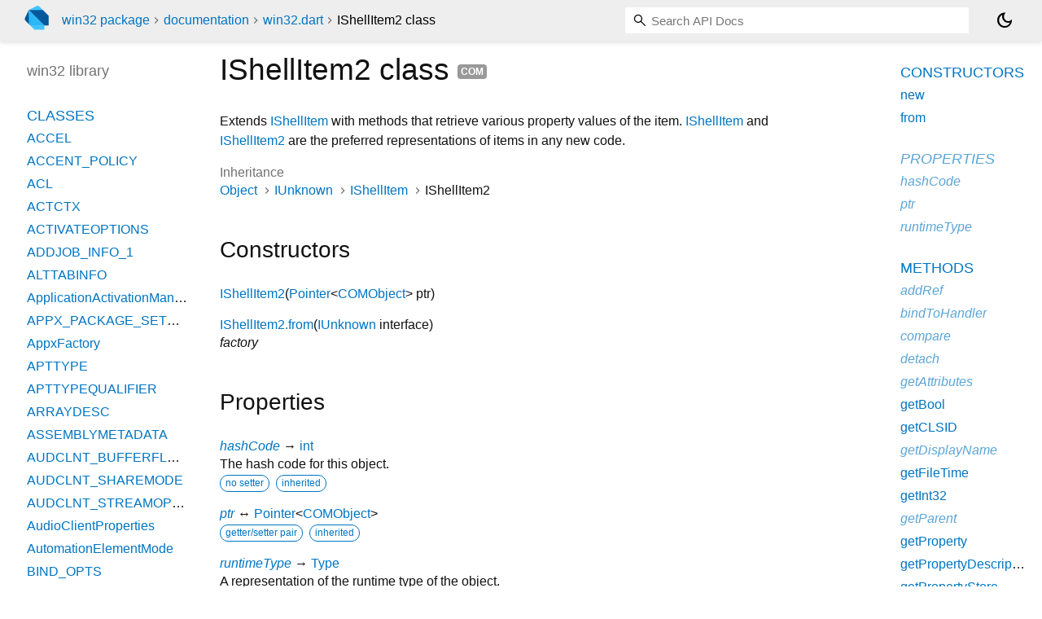

--- FILE ---
content_type: text/html; charset="utf-8"
request_url: https://pub.dev/documentation/win32/latest/win32/IShellItem2-class.html
body_size: 4716
content:
<!DOCTYPE html>
<html lang="en"><head><script type="text/javascript" src="https://www.googletagmanager.com/gtm.js?id=GTM-MX6DBN9" async="async"></script><script type="text/javascript" src="/static/hash-f22mlnnm/js/gtm.js"></script><meta charset="utf-8"/><meta http-equiv="X-UA-Compatible" content="IE=edge"/><meta name="viewport" content="width=device-width, height=device-height, initial-scale=1, user-scalable=no"/><meta name="generator" content="made with love by dartdoc"/><meta name="description" content="API docs for the IShellItem2 class from the win32 library, for the Dart programming language."/><title>IShellItem2 class - win32 library - Dart API</title><link rel="canonical" href="https://pub.dev/documentation/win32/latest/win32/IShellItem2-class.html"/><link rel="preconnect" href="https://fonts.gstatic.com"/><link rel="stylesheet" href="https://fonts.googleapis.com/css2?family=Roboto+Mono:ital,wght@0,300;0,400;0,500;0,700;1,400&amp;display=swap"/><link rel="stylesheet" href="https://fonts.googleapis.com/css2?family=Material+Symbols+Outlined:opsz,wght,FILL,GRAD@24,400,0,0"/><link rel="stylesheet" href="/static/hash-f22mlnnm/css/dartdoc.css"/><link rel="icon" href="/favicon.ico?hash=nk4nss8c7444fg0chird9erqef2vkhb8"/></head><body class="light-theme" data-base-href="../" data-using-base-href="false"><noscript><iframe src="https://www.googletagmanager.com/ns.html?id=GTM-MX6DBN9" height="0" width="0" style="display:none;visibility:hidden"></iframe></noscript><script src="/static/hash-f22mlnnm/js/dark-init.js"></script><div id="overlay-under-drawer"></div><header id="title"><span id="sidenav-left-toggle" class="material-symbols-outlined" role="button" tabindex="0">menu</span><a class="hidden-xs" href="/"><img src="/static/hash-f22mlnnm/img/dart-logo.svg" alt="" width="30" height="30" role="presentation" aria-label="Go to the landing page of pub.dev" style="height: 30px; margin-right: 1em;"/></a><ol class="breadcrumbs gt-separated dark hidden-xs"><li><a href="/packages/win32">win32 package</a></li><li><a href="../index.html">documentation</a></li><li><a href="../win32/">win32.dart</a></li><li class="self-crumb">IShellItem2 class</li></ol><div class="self-name">IShellItem2 class</div><form class="search navbar-right" role="search"><input id="search-box" class="form-control typeahead" type="text" placeholder="Loading search..." autocomplete="off"/></form><button id="theme-button" class="toggle" aria-label="Light and dark mode toggle" title="Toggle between light and dark mode"><span id="dark-theme-button" class="material-symbols-outlined" aria-hidden="true">dark_mode</span><span id="light-theme-button" class="material-symbols-outlined" aria-hidden="true">light_mode</span></button></header><main><div id="dartdoc-main-content" class="main-content" data-above-sidebar="win32/win32-library-sidebar.html" data-below-sidebar="win32/IShellItem2-class-sidebar.html">
    <div>
<h1><span class="kind-class">IShellItem2</span> class 
 
    <span class="category com cp-26 linked" title="This is part of the com topic."><a href="../topics/com-topic.html">com</a></span>
</h1></div>

    
<div class="desc markdown markdown-body">
  <p>Extends <a href="../win32/IShellItem-class.html">IShellItem</a> with methods that retrieve various property values
of the item. <a href="../win32/IShellItem-class.html">IShellItem</a> and <a href="../win32/IShellItem2-class.html">IShellItem2</a> are the preferred
representations of items in any new code.</p>
</div>


    <div>
      <dl class="dl-horizontal">
        
  <dt>Inheritance</dt>
  <dd>
    <ul class="gt-separated dark clazz-relationships">
      <li><a href="https://api.dart.dev/stable/3.10.0/dart-core/Object-class.html">Object</a></li>
        <li><a href="../win32/IUnknown-class.html">IUnknown</a></li>
        <li><a href="../win32/IShellItem-class.html">IShellItem</a></li>
      <li>IShellItem2</li>
    </ul>
  </dd>

        
        


        
        


      </dl>
    </div>

    
  <div class="summary offset-anchor" id="constructors">
    <h2>Constructors</h2>
    <dl class="constructor-summary-list">
        <dt id="IShellItem2.new" class="callable">
          <span class="name"><a href="../win32/IShellItem2/IShellItem2.html">IShellItem2</a></span><span class="signature">(<span class="parameter" id="-param-ptr"><span class="type-annotation"><a href="https://api.dart.dev/stable/3.10.0/dart-ffi/Pointer-class.html">Pointer</a><span class="signature">&lt;<wbr><span class="type-parameter"><a href="../win32/COMObject-class.html">COMObject</a></span>&gt;</span></span> <span class="parameter-name">ptr</span></span>)</span>
        </dt>
        <dd>
          
        </dd>
        <dt id="IShellItem2.from" class="callable">
          <span class="name"><a href="../win32/IShellItem2/IShellItem2.from.html">IShellItem2.from</a></span><span class="signature">(<span class="parameter" id="from-param-interface"><span class="type-annotation"><a href="../win32/IUnknown-class.html">IUnknown</a></span> <span class="parameter-name">interface</span></span>)</span>
        </dt>
        <dd>
          
            <div class="constructor-modifier features">factory</div>
        </dd>
    </dl>
  </div>
    
  <div class="summary offset-anchor inherited" id="instance-properties">
    <h2>Properties</h2>
    <dl class="properties">
        <dt id="hashCode" class="property inherited">
  <span class="name"><a href="https://api.dart.dev/stable/3.10.0/dart-core/Object/hashCode.html">hashCode</a></span>
  <span class="signature">→ <a href="https://api.dart.dev/stable/3.10.0/dart-core/int-class.html">int</a></span>
  

</dt>
<dd class="inherited">
  The hash code for this object.
  <div class="features"><span class="feature">no setter</span><span class="feature">inherited</span></div>

</dd>

        <dt id="ptr" class="property inherited">
  <span class="name"><a href="../win32/IUnknown/ptr.html">ptr</a></span>
  <span class="signature">↔ <a href="https://api.dart.dev/stable/3.10.0/dart-ffi/Pointer-class.html">Pointer</a><span class="signature">&lt;<wbr><span class="type-parameter"><a href="../win32/COMObject-class.html">COMObject</a></span>&gt;</span></span>
  

</dt>
<dd class="inherited">
  
  <div class="features"><span class="feature">getter/setter pair</span><span class="feature">inherited</span></div>

</dd>

        <dt id="runtimeType" class="property inherited">
  <span class="name"><a href="https://api.dart.dev/stable/3.10.0/dart-core/Object/runtimeType.html">runtimeType</a></span>
  <span class="signature">→ <a href="https://api.dart.dev/stable/3.10.0/dart-core/Type-class.html">Type</a></span>
  

</dt>
<dd class="inherited">
  A representation of the runtime type of the object.
  <div class="features"><span class="feature">no setter</span><span class="feature">inherited</span></div>

</dd>

    </dl>
  </div>

    
  <div class="summary offset-anchor" id="instance-methods">
    <h2>Methods</h2>
    <dl class="callables">
        <dt id="addRef" class="callable inherited">
  <span class="name"><a href="../win32/IUnknown/addRef.html">addRef</a></span><span class="signature">(<wbr>)
    <span class="returntype parameter">→ <a href="https://api.dart.dev/stable/3.10.0/dart-core/int-class.html">int</a></span>
  </span>
  

</dt>
<dd class="inherited">
  Increments the reference count for an interface pointer to a COM object.
  <div class="features"><span class="feature">inherited</span></div>

</dd>

        <dt id="bindToHandler" class="callable inherited">
  <span class="name"><a href="../win32/IShellItem/bindToHandler.html">bindToHandler</a></span><span class="signature">(<wbr><span class="parameter" id="bindToHandler-param-pbc"><span class="type-annotation"><a href="https://api.dart.dev/stable/3.10.0/dart-ffi/Pointer-class.html">Pointer</a><span class="signature">&lt;<wbr><span class="type-parameter"><a href="../win32/COMObject-class.html">COMObject</a></span>&gt;</span></span> <span class="parameter-name">pbc</span>, </span><span class="parameter" id="bindToHandler-param-bhid"><span class="type-annotation"><a href="https://api.dart.dev/stable/3.10.0/dart-ffi/Pointer-class.html">Pointer</a><span class="signature">&lt;<wbr><span class="type-parameter"><a href="../win32/GUID-class.html">GUID</a></span>&gt;</span></span> <span class="parameter-name">bhid</span>, </span><span class="parameter" id="bindToHandler-param-riid"><span class="type-annotation"><a href="https://api.dart.dev/stable/3.10.0/dart-ffi/Pointer-class.html">Pointer</a><span class="signature">&lt;<wbr><span class="type-parameter"><a href="../win32/GUID-class.html">GUID</a></span>&gt;</span></span> <span class="parameter-name">riid</span>, </span><span class="parameter" id="bindToHandler-param-ppv"><span class="type-annotation"><a href="https://api.dart.dev/stable/3.10.0/dart-ffi/Pointer-class.html">Pointer</a><span class="signature">&lt;<wbr><span class="type-parameter"><a href="https://api.dart.dev/stable/3.10.0/dart-ffi/Pointer-class.html">Pointer</a><span class="signature">&lt;<wbr><span class="type-parameter"><a href="https://api.dart.dev/stable/3.10.0/dart-ffi/NativeType-class.html">NativeType</a></span>&gt;</span></span>&gt;</span></span> <span class="parameter-name">ppv</span></span>)
    <span class="returntype parameter">→ <a href="https://api.dart.dev/stable/3.10.0/dart-core/int-class.html">int</a></span>
  </span>
  

</dt>
<dd class="inherited">
  
  <div class="features"><span class="feature">inherited</span></div>

</dd>

        <dt id="compare" class="callable inherited">
  <span class="name"><a href="../win32/IShellItem/compare.html">compare</a></span><span class="signature">(<wbr><span class="parameter" id="compare-param-psi"><span class="type-annotation"><a href="https://api.dart.dev/stable/3.10.0/dart-ffi/Pointer-class.html">Pointer</a><span class="signature">&lt;<wbr><span class="type-parameter"><a href="../win32/COMObject-class.html">COMObject</a></span>&gt;</span></span> <span class="parameter-name">psi</span>, </span><span class="parameter" id="compare-param-hint"><span class="type-annotation"><a href="https://api.dart.dev/stable/3.10.0/dart-core/int-class.html">int</a></span> <span class="parameter-name">hint</span>, </span><span class="parameter" id="compare-param-piOrder"><span class="type-annotation"><a href="https://api.dart.dev/stable/3.10.0/dart-ffi/Pointer-class.html">Pointer</a><span class="signature">&lt;<wbr><span class="type-parameter"><a href="https://api.dart.dev/stable/3.10.0/dart-ffi/Int32-class.html">Int32</a></span>&gt;</span></span> <span class="parameter-name">piOrder</span></span>)
    <span class="returntype parameter">→ <a href="https://api.dart.dev/stable/3.10.0/dart-core/int-class.html">int</a></span>
  </span>
  

</dt>
<dd class="inherited">
  
  <div class="features"><span class="feature">inherited</span></div>

</dd>

        <dt id="detach" class="callable inherited">
  <span class="name"><a href="../win32/IUnknown/detach.html">detach</a></span><span class="signature">(<wbr>)
    <span class="returntype parameter">→ void</span>
  </span>
  

</dt>
<dd class="inherited">
  Detaches the object from the <code>Finalizer</code>.
  <div class="features"><span class="feature">inherited</span></div>

</dd>

        <dt id="getAttributes" class="callable inherited">
  <span class="name"><a href="../win32/IShellItem/getAttributes.html">getAttributes</a></span><span class="signature">(<wbr><span class="parameter" id="getAttributes-param-sfgaoMask"><span class="type-annotation"><a href="https://api.dart.dev/stable/3.10.0/dart-core/int-class.html">int</a></span> <span class="parameter-name">sfgaoMask</span>, </span><span class="parameter" id="getAttributes-param-psfgaoAttribs"><span class="type-annotation"><a href="https://api.dart.dev/stable/3.10.0/dart-ffi/Pointer-class.html">Pointer</a><span class="signature">&lt;<wbr><span class="type-parameter"><a href="https://api.dart.dev/stable/3.10.0/dart-ffi/Uint32-class.html">Uint32</a></span>&gt;</span></span> <span class="parameter-name">psfgaoAttribs</span></span>)
    <span class="returntype parameter">→ <a href="https://api.dart.dev/stable/3.10.0/dart-core/int-class.html">int</a></span>
  </span>
  

</dt>
<dd class="inherited">
  
  <div class="features"><span class="feature">inherited</span></div>

</dd>

        <dt id="getBool" class="callable">
  <span class="name"><a href="../win32/IShellItem2/getBool.html">getBool</a></span><span class="signature">(<wbr><span class="parameter" id="getBool-param-key"><span class="type-annotation"><a href="https://api.dart.dev/stable/3.10.0/dart-ffi/Pointer-class.html">Pointer</a><span class="signature">&lt;<wbr><span class="type-parameter"><a href="../win32/PROPERTYKEY-class.html">PROPERTYKEY</a></span>&gt;</span></span> <span class="parameter-name">key</span>, </span><span class="parameter" id="getBool-param-pf"><span class="type-annotation"><a href="https://api.dart.dev/stable/3.10.0/dart-ffi/Pointer-class.html">Pointer</a><span class="signature">&lt;<wbr><span class="type-parameter"><a href="https://api.dart.dev/stable/3.10.0/dart-ffi/Int32-class.html">Int32</a></span>&gt;</span></span> <span class="parameter-name">pf</span></span>)
    <span class="returntype parameter">→ <a href="https://api.dart.dev/stable/3.10.0/dart-core/int-class.html">int</a></span>
  </span>
  

</dt>
<dd>
  
  

</dd>

        <dt id="getCLSID" class="callable">
  <span class="name"><a href="../win32/IShellItem2/getCLSID.html">getCLSID</a></span><span class="signature">(<wbr><span class="parameter" id="getCLSID-param-key"><span class="type-annotation"><a href="https://api.dart.dev/stable/3.10.0/dart-ffi/Pointer-class.html">Pointer</a><span class="signature">&lt;<wbr><span class="type-parameter"><a href="../win32/PROPERTYKEY-class.html">PROPERTYKEY</a></span>&gt;</span></span> <span class="parameter-name">key</span>, </span><span class="parameter" id="getCLSID-param-pclsid"><span class="type-annotation"><a href="https://api.dart.dev/stable/3.10.0/dart-ffi/Pointer-class.html">Pointer</a><span class="signature">&lt;<wbr><span class="type-parameter"><a href="../win32/GUID-class.html">GUID</a></span>&gt;</span></span> <span class="parameter-name">pclsid</span></span>)
    <span class="returntype parameter">→ <a href="https://api.dart.dev/stable/3.10.0/dart-core/int-class.html">int</a></span>
  </span>
  

</dt>
<dd>
  
  

</dd>

        <dt id="getDisplayName" class="callable inherited">
  <span class="name"><a href="../win32/IShellItem/getDisplayName.html">getDisplayName</a></span><span class="signature">(<wbr><span class="parameter" id="getDisplayName-param-sigdnName"><span class="type-annotation"><a href="https://api.dart.dev/stable/3.10.0/dart-core/int-class.html">int</a></span> <span class="parameter-name">sigdnName</span>, </span><span class="parameter" id="getDisplayName-param-ppszName"><span class="type-annotation"><a href="https://api.dart.dev/stable/3.10.0/dart-ffi/Pointer-class.html">Pointer</a><span class="signature">&lt;<wbr><span class="type-parameter"><a href="https://api.dart.dev/stable/3.10.0/dart-ffi/Pointer-class.html">Pointer</a><span class="signature">&lt;<wbr><span class="type-parameter">Utf16</span>&gt;</span></span>&gt;</span></span> <span class="parameter-name">ppszName</span></span>)
    <span class="returntype parameter">→ <a href="https://api.dart.dev/stable/3.10.0/dart-core/int-class.html">int</a></span>
  </span>
  

</dt>
<dd class="inherited">
  
  <div class="features"><span class="feature">inherited</span></div>

</dd>

        <dt id="getFileTime" class="callable">
  <span class="name"><a href="../win32/IShellItem2/getFileTime.html">getFileTime</a></span><span class="signature">(<wbr><span class="parameter" id="getFileTime-param-key"><span class="type-annotation"><a href="https://api.dart.dev/stable/3.10.0/dart-ffi/Pointer-class.html">Pointer</a><span class="signature">&lt;<wbr><span class="type-parameter"><a href="../win32/PROPERTYKEY-class.html">PROPERTYKEY</a></span>&gt;</span></span> <span class="parameter-name">key</span>, </span><span class="parameter" id="getFileTime-param-pft"><span class="type-annotation"><a href="https://api.dart.dev/stable/3.10.0/dart-ffi/Pointer-class.html">Pointer</a><span class="signature">&lt;<wbr><span class="type-parameter"><a href="../win32/FILETIME-class.html">FILETIME</a></span>&gt;</span></span> <span class="parameter-name">pft</span></span>)
    <span class="returntype parameter">→ <a href="https://api.dart.dev/stable/3.10.0/dart-core/int-class.html">int</a></span>
  </span>
  

</dt>
<dd>
  
  

</dd>

        <dt id="getInt32" class="callable">
  <span class="name"><a href="../win32/IShellItem2/getInt32.html">getInt32</a></span><span class="signature">(<wbr><span class="parameter" id="getInt32-param-key"><span class="type-annotation"><a href="https://api.dart.dev/stable/3.10.0/dart-ffi/Pointer-class.html">Pointer</a><span class="signature">&lt;<wbr><span class="type-parameter"><a href="../win32/PROPERTYKEY-class.html">PROPERTYKEY</a></span>&gt;</span></span> <span class="parameter-name">key</span>, </span><span class="parameter" id="getInt32-param-pi"><span class="type-annotation"><a href="https://api.dart.dev/stable/3.10.0/dart-ffi/Pointer-class.html">Pointer</a><span class="signature">&lt;<wbr><span class="type-parameter"><a href="https://api.dart.dev/stable/3.10.0/dart-ffi/Int32-class.html">Int32</a></span>&gt;</span></span> <span class="parameter-name">pi</span></span>)
    <span class="returntype parameter">→ <a href="https://api.dart.dev/stable/3.10.0/dart-core/int-class.html">int</a></span>
  </span>
  

</dt>
<dd>
  
  

</dd>

        <dt id="getParent" class="callable inherited">
  <span class="name"><a href="../win32/IShellItem/getParent.html">getParent</a></span><span class="signature">(<wbr><span class="parameter" id="getParent-param-ppsi"><span class="type-annotation"><a href="https://api.dart.dev/stable/3.10.0/dart-ffi/Pointer-class.html">Pointer</a><span class="signature">&lt;<wbr><span class="type-parameter"><a href="https://api.dart.dev/stable/3.10.0/dart-ffi/Pointer-class.html">Pointer</a><span class="signature">&lt;<wbr><span class="type-parameter"><a href="../win32/COMObject-class.html">COMObject</a></span>&gt;</span></span>&gt;</span></span> <span class="parameter-name">ppsi</span></span>)
    <span class="returntype parameter">→ <a href="https://api.dart.dev/stable/3.10.0/dart-core/int-class.html">int</a></span>
  </span>
  

</dt>
<dd class="inherited">
  
  <div class="features"><span class="feature">inherited</span></div>

</dd>

        <dt id="getProperty" class="callable">
  <span class="name"><a href="../win32/IShellItem2/getProperty.html">getProperty</a></span><span class="signature">(<wbr><span class="parameter" id="getProperty-param-key"><span class="type-annotation"><a href="https://api.dart.dev/stable/3.10.0/dart-ffi/Pointer-class.html">Pointer</a><span class="signature">&lt;<wbr><span class="type-parameter"><a href="../win32/PROPERTYKEY-class.html">PROPERTYKEY</a></span>&gt;</span></span> <span class="parameter-name">key</span>, </span><span class="parameter" id="getProperty-param-ppropvar"><span class="type-annotation"><a href="https://api.dart.dev/stable/3.10.0/dart-ffi/Pointer-class.html">Pointer</a><span class="signature">&lt;<wbr><span class="type-parameter"><a href="../win32/PROPVARIANT-class.html">PROPVARIANT</a></span>&gt;</span></span> <span class="parameter-name">ppropvar</span></span>)
    <span class="returntype parameter">→ <a href="https://api.dart.dev/stable/3.10.0/dart-core/int-class.html">int</a></span>
  </span>
  

</dt>
<dd>
  
  

</dd>

        <dt id="getPropertyDescriptionList" class="callable">
  <span class="name"><a href="../win32/IShellItem2/getPropertyDescriptionList.html">getPropertyDescriptionList</a></span><span class="signature">(<wbr><span class="parameter" id="getPropertyDescriptionList-param-keyType"><span class="type-annotation"><a href="https://api.dart.dev/stable/3.10.0/dart-ffi/Pointer-class.html">Pointer</a><span class="signature">&lt;<wbr><span class="type-parameter"><a href="../win32/PROPERTYKEY-class.html">PROPERTYKEY</a></span>&gt;</span></span> <span class="parameter-name">keyType</span>, </span><span class="parameter" id="getPropertyDescriptionList-param-riid"><span class="type-annotation"><a href="https://api.dart.dev/stable/3.10.0/dart-ffi/Pointer-class.html">Pointer</a><span class="signature">&lt;<wbr><span class="type-parameter"><a href="../win32/GUID-class.html">GUID</a></span>&gt;</span></span> <span class="parameter-name">riid</span>, </span><span class="parameter" id="getPropertyDescriptionList-param-ppv"><span class="type-annotation"><a href="https://api.dart.dev/stable/3.10.0/dart-ffi/Pointer-class.html">Pointer</a><span class="signature">&lt;<wbr><span class="type-parameter"><a href="https://api.dart.dev/stable/3.10.0/dart-ffi/Pointer-class.html">Pointer</a><span class="signature">&lt;<wbr><span class="type-parameter"><a href="https://api.dart.dev/stable/3.10.0/dart-ffi/NativeType-class.html">NativeType</a></span>&gt;</span></span>&gt;</span></span> <span class="parameter-name">ppv</span></span>)
    <span class="returntype parameter">→ <a href="https://api.dart.dev/stable/3.10.0/dart-core/int-class.html">int</a></span>
  </span>
  

</dt>
<dd>
  
  

</dd>

        <dt id="getPropertyStore" class="callable">
  <span class="name"><a href="../win32/IShellItem2/getPropertyStore.html">getPropertyStore</a></span><span class="signature">(<wbr><span class="parameter" id="getPropertyStore-param-flags"><span class="type-annotation"><a href="https://api.dart.dev/stable/3.10.0/dart-core/int-class.html">int</a></span> <span class="parameter-name">flags</span>, </span><span class="parameter" id="getPropertyStore-param-riid"><span class="type-annotation"><a href="https://api.dart.dev/stable/3.10.0/dart-ffi/Pointer-class.html">Pointer</a><span class="signature">&lt;<wbr><span class="type-parameter"><a href="../win32/GUID-class.html">GUID</a></span>&gt;</span></span> <span class="parameter-name">riid</span>, </span><span class="parameter" id="getPropertyStore-param-ppv"><span class="type-annotation"><a href="https://api.dart.dev/stable/3.10.0/dart-ffi/Pointer-class.html">Pointer</a><span class="signature">&lt;<wbr><span class="type-parameter"><a href="https://api.dart.dev/stable/3.10.0/dart-ffi/Pointer-class.html">Pointer</a><span class="signature">&lt;<wbr><span class="type-parameter"><a href="https://api.dart.dev/stable/3.10.0/dart-ffi/NativeType-class.html">NativeType</a></span>&gt;</span></span>&gt;</span></span> <span class="parameter-name">ppv</span></span>)
    <span class="returntype parameter">→ <a href="https://api.dart.dev/stable/3.10.0/dart-core/int-class.html">int</a></span>
  </span>
  

</dt>
<dd>
  
  

</dd>

        <dt id="getPropertyStoreForKeys" class="callable">
  <span class="name"><a href="../win32/IShellItem2/getPropertyStoreForKeys.html">getPropertyStoreForKeys</a></span><span class="signature">(<wbr><span class="parameter" id="getPropertyStoreForKeys-param-rgKeys"><span class="type-annotation"><a href="https://api.dart.dev/stable/3.10.0/dart-ffi/Pointer-class.html">Pointer</a><span class="signature">&lt;<wbr><span class="type-parameter"><a href="../win32/PROPERTYKEY-class.html">PROPERTYKEY</a></span>&gt;</span></span> <span class="parameter-name">rgKeys</span>, </span><span class="parameter" id="getPropertyStoreForKeys-param-cKeys"><span class="type-annotation"><a href="https://api.dart.dev/stable/3.10.0/dart-core/int-class.html">int</a></span> <span class="parameter-name">cKeys</span>, </span><span class="parameter" id="getPropertyStoreForKeys-param-flags"><span class="type-annotation"><a href="https://api.dart.dev/stable/3.10.0/dart-core/int-class.html">int</a></span> <span class="parameter-name">flags</span>, </span><span class="parameter" id="getPropertyStoreForKeys-param-riid"><span class="type-annotation"><a href="https://api.dart.dev/stable/3.10.0/dart-ffi/Pointer-class.html">Pointer</a><span class="signature">&lt;<wbr><span class="type-parameter"><a href="../win32/GUID-class.html">GUID</a></span>&gt;</span></span> <span class="parameter-name">riid</span>, </span><span class="parameter" id="getPropertyStoreForKeys-param-ppv"><span class="type-annotation"><a href="https://api.dart.dev/stable/3.10.0/dart-ffi/Pointer-class.html">Pointer</a><span class="signature">&lt;<wbr><span class="type-parameter"><a href="https://api.dart.dev/stable/3.10.0/dart-ffi/Pointer-class.html">Pointer</a><span class="signature">&lt;<wbr><span class="type-parameter"><a href="https://api.dart.dev/stable/3.10.0/dart-ffi/NativeType-class.html">NativeType</a></span>&gt;</span></span>&gt;</span></span> <span class="parameter-name">ppv</span></span>)
    <span class="returntype parameter">→ <a href="https://api.dart.dev/stable/3.10.0/dart-core/int-class.html">int</a></span>
  </span>
  

</dt>
<dd>
  
  

</dd>

        <dt id="getPropertyStoreWithCreateObject" class="callable">
  <span class="name"><a href="../win32/IShellItem2/getPropertyStoreWithCreateObject.html">getPropertyStoreWithCreateObject</a></span><span class="signature">(<wbr><span class="parameter" id="getPropertyStoreWithCreateObject-param-flags"><span class="type-annotation"><a href="https://api.dart.dev/stable/3.10.0/dart-core/int-class.html">int</a></span> <span class="parameter-name">flags</span>, </span><span class="parameter" id="getPropertyStoreWithCreateObject-param-punkCreateObject"><span class="type-annotation"><a href="https://api.dart.dev/stable/3.10.0/dart-ffi/Pointer-class.html">Pointer</a><span class="signature">&lt;<wbr><span class="type-parameter"><a href="../win32/COMObject-class.html">COMObject</a></span>&gt;</span></span> <span class="parameter-name">punkCreateObject</span>, </span><span class="parameter" id="getPropertyStoreWithCreateObject-param-riid"><span class="type-annotation"><a href="https://api.dart.dev/stable/3.10.0/dart-ffi/Pointer-class.html">Pointer</a><span class="signature">&lt;<wbr><span class="type-parameter"><a href="../win32/GUID-class.html">GUID</a></span>&gt;</span></span> <span class="parameter-name">riid</span>, </span><span class="parameter" id="getPropertyStoreWithCreateObject-param-ppv"><span class="type-annotation"><a href="https://api.dart.dev/stable/3.10.0/dart-ffi/Pointer-class.html">Pointer</a><span class="signature">&lt;<wbr><span class="type-parameter"><a href="https://api.dart.dev/stable/3.10.0/dart-ffi/Pointer-class.html">Pointer</a><span class="signature">&lt;<wbr><span class="type-parameter"><a href="https://api.dart.dev/stable/3.10.0/dart-ffi/NativeType-class.html">NativeType</a></span>&gt;</span></span>&gt;</span></span> <span class="parameter-name">ppv</span></span>)
    <span class="returntype parameter">→ <a href="https://api.dart.dev/stable/3.10.0/dart-core/int-class.html">int</a></span>
  </span>
  

</dt>
<dd>
  
  

</dd>

        <dt id="getString" class="callable">
  <span class="name"><a href="../win32/IShellItem2/getString.html">getString</a></span><span class="signature">(<wbr><span class="parameter" id="getString-param-key"><span class="type-annotation"><a href="https://api.dart.dev/stable/3.10.0/dart-ffi/Pointer-class.html">Pointer</a><span class="signature">&lt;<wbr><span class="type-parameter"><a href="../win32/PROPERTYKEY-class.html">PROPERTYKEY</a></span>&gt;</span></span> <span class="parameter-name">key</span>, </span><span class="parameter" id="getString-param-ppsz"><span class="type-annotation"><a href="https://api.dart.dev/stable/3.10.0/dart-ffi/Pointer-class.html">Pointer</a><span class="signature">&lt;<wbr><span class="type-parameter"><a href="https://api.dart.dev/stable/3.10.0/dart-ffi/Pointer-class.html">Pointer</a><span class="signature">&lt;<wbr><span class="type-parameter">Utf16</span>&gt;</span></span>&gt;</span></span> <span class="parameter-name">ppsz</span></span>)
    <span class="returntype parameter">→ <a href="https://api.dart.dev/stable/3.10.0/dart-core/int-class.html">int</a></span>
  </span>
  

</dt>
<dd>
  
  

</dd>

        <dt id="getUInt32" class="callable">
  <span class="name"><a href="../win32/IShellItem2/getUInt32.html">getUInt32</a></span><span class="signature">(<wbr><span class="parameter" id="getUInt32-param-key"><span class="type-annotation"><a href="https://api.dart.dev/stable/3.10.0/dart-ffi/Pointer-class.html">Pointer</a><span class="signature">&lt;<wbr><span class="type-parameter"><a href="../win32/PROPERTYKEY-class.html">PROPERTYKEY</a></span>&gt;</span></span> <span class="parameter-name">key</span>, </span><span class="parameter" id="getUInt32-param-pui"><span class="type-annotation"><a href="https://api.dart.dev/stable/3.10.0/dart-ffi/Pointer-class.html">Pointer</a><span class="signature">&lt;<wbr><span class="type-parameter"><a href="https://api.dart.dev/stable/3.10.0/dart-ffi/Uint32-class.html">Uint32</a></span>&gt;</span></span> <span class="parameter-name">pui</span></span>)
    <span class="returntype parameter">→ <a href="https://api.dart.dev/stable/3.10.0/dart-core/int-class.html">int</a></span>
  </span>
  

</dt>
<dd>
  
  

</dd>

        <dt id="getUInt64" class="callable">
  <span class="name"><a href="../win32/IShellItem2/getUInt64.html">getUInt64</a></span><span class="signature">(<wbr><span class="parameter" id="getUInt64-param-key"><span class="type-annotation"><a href="https://api.dart.dev/stable/3.10.0/dart-ffi/Pointer-class.html">Pointer</a><span class="signature">&lt;<wbr><span class="type-parameter"><a href="../win32/PROPERTYKEY-class.html">PROPERTYKEY</a></span>&gt;</span></span> <span class="parameter-name">key</span>, </span><span class="parameter" id="getUInt64-param-pull"><span class="type-annotation"><a href="https://api.dart.dev/stable/3.10.0/dart-ffi/Pointer-class.html">Pointer</a><span class="signature">&lt;<wbr><span class="type-parameter"><a href="https://api.dart.dev/stable/3.10.0/dart-ffi/Uint64-class.html">Uint64</a></span>&gt;</span></span> <span class="parameter-name">pull</span></span>)
    <span class="returntype parameter">→ <a href="https://api.dart.dev/stable/3.10.0/dart-core/int-class.html">int</a></span>
  </span>
  

</dt>
<dd>
  
  

</dd>

        <dt id="noSuchMethod" class="callable inherited">
  <span class="name"><a href="https://api.dart.dev/stable/3.10.0/dart-core/Object/noSuchMethod.html">noSuchMethod</a></span><span class="signature">(<wbr><span class="parameter" id="noSuchMethod-param-invocation"><span class="type-annotation"><a href="https://api.dart.dev/stable/3.10.0/dart-core/Invocation-class.html">Invocation</a></span> <span class="parameter-name">invocation</span></span>)
    <span class="returntype parameter">→ dynamic</span>
  </span>
  

</dt>
<dd class="inherited">
  Invoked when a nonexistent method or property is accessed.
  <div class="features"><span class="feature">inherited</span></div>

</dd>

        <dt id="queryInterface" class="callable inherited">
  <span class="name"><a href="../win32/IUnknown/queryInterface.html">queryInterface</a></span><span class="signature">(<wbr><span class="parameter" id="queryInterface-param-riid"><span class="type-annotation"><a href="https://api.dart.dev/stable/3.10.0/dart-ffi/Pointer-class.html">Pointer</a><span class="signature">&lt;<wbr><span class="type-parameter"><a href="../win32/GUID-class.html">GUID</a></span>&gt;</span></span> <span class="parameter-name">riid</span>, </span><span class="parameter" id="queryInterface-param-ppvObject"><span class="type-annotation"><a href="https://api.dart.dev/stable/3.10.0/dart-ffi/Pointer-class.html">Pointer</a><span class="signature">&lt;<wbr><span class="type-parameter"><a href="https://api.dart.dev/stable/3.10.0/dart-ffi/Pointer-class.html">Pointer</a><span class="signature">&lt;<wbr><span class="type-parameter"><a href="https://api.dart.dev/stable/3.10.0/dart-ffi/NativeType-class.html">NativeType</a></span>&gt;</span></span>&gt;</span></span> <span class="parameter-name">ppvObject</span></span>)
    <span class="returntype parameter">→ <a href="https://api.dart.dev/stable/3.10.0/dart-core/int-class.html">int</a></span>
  </span>
  

</dt>
<dd class="inherited">
  Queries a COM object for a pointer to one of its interface; identifying
the interface by a reference to its interface identifier (IID).
  <div class="features"><span class="feature">inherited</span></div>

</dd>

        <dt id="release" class="callable inherited">
  <span class="name"><a href="../win32/IUnknown/release.html">release</a></span><span class="signature">(<wbr>)
    <span class="returntype parameter">→ <a href="https://api.dart.dev/stable/3.10.0/dart-core/int-class.html">int</a></span>
  </span>
  

</dt>
<dd class="inherited">
  Decrements the reference count for an interface on a COM object.
  <div class="features"><span class="feature">inherited</span></div>

</dd>

        <dt id="toInterface" class="callable inherited">
  <span class="name"><a href="../win32/IUnknown/toInterface.html">toInterface</a></span><span class="signature">(<wbr><span class="parameter" id="toInterface-param-iid"><span class="type-annotation"><a href="https://api.dart.dev/stable/3.10.0/dart-core/String-class.html">String</a></span> <span class="parameter-name">iid</span></span>)
    <span class="returntype parameter">→ <a href="https://api.dart.dev/stable/3.10.0/dart-ffi/Pointer-class.html">Pointer</a><span class="signature">&lt;<wbr><span class="type-parameter"><a href="../win32/COMObject-class.html">COMObject</a></span>&gt;</span></span>
  </span>
  

</dt>
<dd class="inherited">
  Cast an existing COM object to a specified interface.
  <div class="features"><span class="feature">inherited</span></div>

</dd>

        <dt id="toString" class="callable inherited">
  <span class="name"><a href="https://api.dart.dev/stable/3.10.0/dart-core/Object/toString.html">toString</a></span><span class="signature">(<wbr>)
    <span class="returntype parameter">→ <a href="https://api.dart.dev/stable/3.10.0/dart-core/String-class.html">String</a></span>
  </span>
  

</dt>
<dd class="inherited">
  A string representation of this object.
  <div class="features"><span class="feature">inherited</span></div>

</dd>

        <dt id="update" class="callable">
  <span class="name"><a href="../win32/IShellItem2/update.html">update</a></span><span class="signature">(<wbr><span class="parameter" id="update-param-pbc"><span class="type-annotation"><a href="https://api.dart.dev/stable/3.10.0/dart-ffi/Pointer-class.html">Pointer</a><span class="signature">&lt;<wbr><span class="type-parameter"><a href="../win32/COMObject-class.html">COMObject</a></span>&gt;</span></span> <span class="parameter-name">pbc</span></span>)
    <span class="returntype parameter">→ <a href="https://api.dart.dev/stable/3.10.0/dart-core/int-class.html">int</a></span>
  </span>
  

</dt>
<dd>
  
  

</dd>

    </dl>
  </div>
    
  <div class="summary offset-anchor inherited" id="operators">
    <h2>Operators</h2>
    <dl class="callables">
        <dt id="operator ==" class="callable inherited">
  <span class="name"><a href="https://api.dart.dev/stable/3.10.0/dart-core/Object/operator_equals.html">operator ==</a></span><span class="signature">(<wbr><span class="parameter" id="==-param-other"><span class="type-annotation"><a href="https://api.dart.dev/stable/3.10.0/dart-core/Object-class.html">Object</a></span> <span class="parameter-name">other</span></span>)
    <span class="returntype parameter">→ <a href="https://api.dart.dev/stable/3.10.0/dart-core/bool-class.html">bool</a></span>
  </span>
  

</dt>
<dd class="inherited">
  The equality operator.
  <div class="features"><span class="feature">inherited</span></div>

</dd>

    </dl>
  </div>
    
    
    

  </div><div id="dartdoc-sidebar-left" class="sidebar sidebar-offcanvas-left"><header id="header-search-sidebar" class="hidden-l"><form class="search-sidebar" role="search"><input id="search-sidebar" class="form-control typeahead" type="text" placeholder="Loading search..." autocomplete="off"/></form></header><ol id="sidebar-nav" class="breadcrumbs gt-separated dark hidden-l"><li><a href="/packages/win32">win32 package</a></li><li><a href="../index.html">documentation</a></li><li><a href="../win32/">win32</a></li><li class="self-crumb">IShellItem2 class</li></ol>
    <!-- The search input and breadcrumbs below are only responsively visible at low resolutions. -->



    <h5>win32 library</h5>
    <div id="dartdoc-sidebar-left-content"></div>
  </div><div id="dartdoc-sidebar-right" class="sidebar sidebar-offcanvas-right">
  </div></main><footer><span class="no-break">win32 5.15.0</span></footer><script src="/static/hash-f22mlnnm/dartdoc/resources/highlight.pack.js"></script><script src="/static/hash-f22mlnnm/dartdoc/resources/docs.dart.js"></script></body></html>

--- FILE ---
content_type: text/html; charset="utf-8"
request_url: https://pub.dev/documentation/win32/latest/win32/IShellItem2-class-sidebar.html
body_size: -607
content:
<ol>

      <li class="section-title"><a href="win32/IShellItem2-class.html#constructors">Constructors</a></li>
        <li><a href="win32/IShellItem2/IShellItem2.html">new</a></li>
        <li><a href="win32/IShellItem2/IShellItem2.from.html">from</a></li>


    
        <li class="section-title inherited">
          <a href="win32/IShellItem2-class.html#instance-properties">Properties</a>
        </li>
          
<li class="inherited">
  <a href="https://api.dart.dev/stable/3.10.0/dart-core/Object/hashCode.html">hashCode</a>
</li>
          
<li class="inherited">
  <a href="win32/IUnknown/ptr.html">ptr</a>
</li>
          
<li class="inherited">
  <a href="https://api.dart.dev/stable/3.10.0/dart-core/Object/runtimeType.html">runtimeType</a>
</li>

        <li class="section-title"><a href="win32/IShellItem2-class.html#instance-methods">Methods</a></li>
          
<li class="inherited">
  <a href="win32/IUnknown/addRef.html">addRef</a>
</li>
          
<li class="inherited">
  <a href="win32/IShellItem/bindToHandler.html">bindToHandler</a>
</li>
          
<li class="inherited">
  <a href="win32/IShellItem/compare.html">compare</a>
</li>
          
<li class="inherited">
  <a href="win32/IUnknown/detach.html">detach</a>
</li>
          
<li class="inherited">
  <a href="win32/IShellItem/getAttributes.html">getAttributes</a>
</li>
          
<li>
  <a href="win32/IShellItem2/getBool.html">getBool</a>
</li>
          
<li>
  <a href="win32/IShellItem2/getCLSID.html">getCLSID</a>
</li>
          
<li class="inherited">
  <a href="win32/IShellItem/getDisplayName.html">getDisplayName</a>
</li>
          
<li>
  <a href="win32/IShellItem2/getFileTime.html">getFileTime</a>
</li>
          
<li>
  <a href="win32/IShellItem2/getInt32.html">getInt32</a>
</li>
          
<li class="inherited">
  <a href="win32/IShellItem/getParent.html">getParent</a>
</li>
          
<li>
  <a href="win32/IShellItem2/getProperty.html">getProperty</a>
</li>
          
<li>
  <a href="win32/IShellItem2/getPropertyDescriptionList.html">getPropertyDescriptionList</a>
</li>
          
<li>
  <a href="win32/IShellItem2/getPropertyStore.html">getPropertyStore</a>
</li>
          
<li>
  <a href="win32/IShellItem2/getPropertyStoreForKeys.html">getPropertyStoreForKeys</a>
</li>
          
<li>
  <a href="win32/IShellItem2/getPropertyStoreWithCreateObject.html">getPropertyStoreWithCreateObject</a>
</li>
          
<li>
  <a href="win32/IShellItem2/getString.html">getString</a>
</li>
          
<li>
  <a href="win32/IShellItem2/getUInt32.html">getUInt32</a>
</li>
          
<li>
  <a href="win32/IShellItem2/getUInt64.html">getUInt64</a>
</li>
          
<li class="inherited">
  <a href="https://api.dart.dev/stable/3.10.0/dart-core/Object/noSuchMethod.html">noSuchMethod</a>
</li>
          
<li class="inherited">
  <a href="win32/IUnknown/queryInterface.html">queryInterface</a>
</li>
          
<li class="inherited">
  <a href="win32/IUnknown/release.html">release</a>
</li>
          
<li class="inherited">
  <a href="win32/IUnknown/toInterface.html">toInterface</a>
</li>
          
<li class="inherited">
  <a href="https://api.dart.dev/stable/3.10.0/dart-core/Object/toString.html">toString</a>
</li>
          
<li>
  <a href="win32/IShellItem2/update.html">update</a>
</li>

        <li class="section-title inherited"><a href="win32/IShellItem2-class.html#operators">Operators</a></li>
          
<li class="inherited">
  <a href="https://api.dart.dev/stable/3.10.0/dart-core/Object/operator_equals.html">operator ==</a>
</li>

    

    


</ol>
